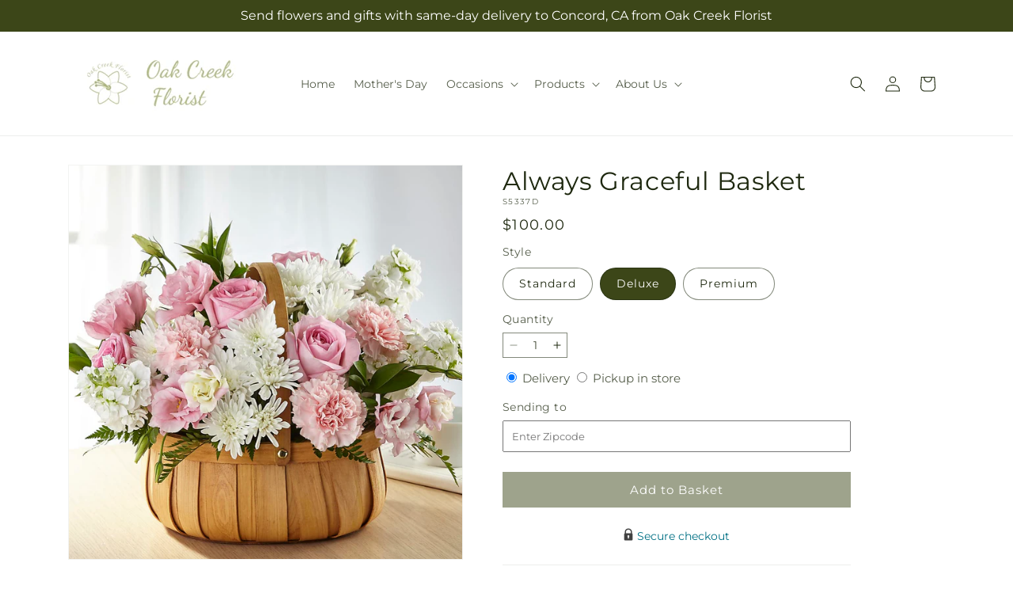

--- FILE ---
content_type: text/html; charset=utf-8
request_url: https://oakcreekfloristca.com/products/always-graceful-basket-prd-s5337?variant=45076120469824&section_id=template--25776493986112__main
body_size: 10858
content:
<section id="shopify-section-template--25776493986112__main" class="shopify-section section ftd-main-product"><script src="//oakcreekfloristca.com/cdn/shop/t/69/assets/dayjs.min.js?v=146331994358120058901767854128" defer="defer"></script>
<script src="//oakcreekfloristca.com/cdn/shop/t/69/assets/dayjs-utc.min.js?v=21853670281201569981767854128" defer="defer"></script>
<script src="//oakcreekfloristca.com/cdn/shop/t/69/assets/dayjs-timezone.min.js?v=143404463123059131011767854127" defer="defer"></script>
<script src="//oakcreekfloristca.com/cdn/shop/t/69/assets/dayjs-compare.min.js?v=170429091854722561851767854128" defer="defer"></script>
<script src="//oakcreekfloristca.com/cdn/shop/t/69/assets/dayjs-format.min.js?v=107140612696697062631767854129" defer="defer"></script>


<section
  id="MainProduct-template--25776493986112__main"
  class="page-width section-template--25776493986112__main-padding gradient color-scheme-1"
  data-section="template--25776493986112__main"
  data-product-id="8310570516800"
  data-update-url="true"
  data-url="/products/always-graceful-basket-prd-s5337"
  
    data-zoom-on-hover
  
>
  <link href="//oakcreekfloristca.com/cdn/shop/t/69/assets/section-main-product.css?v=67172036876768548111767854126" rel="stylesheet" type="text/css" media="all" />
  <link href="//oakcreekfloristca.com/cdn/shop/t/69/assets/ftd-section-main-product.css?v=84380129506450788211767854127" rel="stylesheet" type="text/css" media="all" />
  <link href="//oakcreekfloristca.com/cdn/shop/t/69/assets/component-accordion.css?v=140281534141990171611767854127" rel="stylesheet" type="text/css" media="all" />
  <link href="//oakcreekfloristca.com/cdn/shop/t/69/assets/component-price.css?v=175693878407596463691767854127" rel="stylesheet" type="text/css" media="all" />
  <link href="//oakcreekfloristca.com/cdn/shop/t/69/assets/component-slider.css?v=127501198930448460301767854127" rel="stylesheet" type="text/css" media="all" />
  <link href="//oakcreekfloristca.com/cdn/shop/t/69/assets/component-rating.css?v=36163645063599449881767854128" rel="stylesheet" type="text/css" media="all" />
  <link href="//oakcreekfloristca.com/cdn/shop/t/69/assets/component-deferred-media.css?v=7091629309437392741767854128" rel="stylesheet" type="text/css" media="all" />

  
    <link href="//oakcreekfloristca.com/cdn/shop/t/69/assets/component-product-variant-picker.css?v=26339001650995779211767854127" rel="stylesheet" type="text/css" media="all" />
    <link href="//oakcreekfloristca.com/cdn/shop/t/69/assets/component-swatch-input.css?v=141008503003294315641767854129" rel="stylesheet" type="text/css" media="all" />
    <link href="//oakcreekfloristca.com/cdn/shop/t/69/assets/component-swatch.css?v=68835163209551624561767854128" rel="stylesheet" type="text/css" media="all" />
  
<style data-shopify>.section-template--25776493986112__main-padding {
      padding-top: 27px;
      padding-bottom: 9px;
    }

    @media screen and (min-width: 750px) {
      .section-template--25776493986112__main-padding {
        padding-top: 36px;
        padding-bottom: 12px;
      }
    }</style><script src="//oakcreekfloristca.com/cdn/shop/t/69/assets/product-info.js?v=102847595110499246501767854127" defer="defer"></script>
  <script src="//oakcreekfloristca.com/cdn/shop/t/69/assets/product-form.js?v=78399781380020151501767854127" defer="defer"></script>
    <script id="EnableZoomOnHover-main" src="//oakcreekfloristca.com/cdn/shop/t/69/assets/magnify.js?v=60894966447080793111767854127" defer="defer"></script>
  


  <div class="product product--small product--left product--thumbnail product--mobile-hide grid grid--1-col grid--2-col-tablet">
    <div class="grid__item product__media-wrapper">
      
<media-gallery
  id="MediaGallery-template--25776493986112__main"
  role="region"
  
    class="product__column-sticky"
  
  aria-label="Gallery Viewer"
  data-desktop-layout="thumbnail"
>
  <div id="GalleryStatus-template--25776493986112__main" class="visually-hidden" role="status"></div>
  <slider-component id="GalleryViewer-template--25776493986112__main" class="slider-mobile-gutter">
    <a class="skip-to-content-link button visually-hidden quick-add-hidden" href="#ProductInfo-template--25776493986112__main">
      Skip to product information
    </a>
    <ul
      id="Slider-Gallery-template--25776493986112__main"
      class="product__media-list contains-media grid grid--peek list-unstyled slider slider--mobile"
      role="list"
    ><li
          id="Slide-template--25776493986112__main-39882018750784"
          class="product__media-item grid__item slider__slide is-active scroll-trigger animate--fade-in"
          data-media-id="template--25776493986112__main-39882018750784"
        >

<div
  class="product-media-container media-type-image media-fit-contain global-media-settings gradient constrain-height"
  style="--ratio: 1.0; --preview-ratio: 1.0;"
>
  <modal-opener
    class="product__modal-opener product__modal-opener--image"
    data-modal="#ProductModal-template--25776493986112__main"
  >
    <span
      class="product__media-icon motion-reduce quick-add-hidden product__media-icon--hover"
      aria-hidden="true"
    >
      
          <span class="svg-wrapper"><svg xmlns="http://www.w3.org/2000/svg" fill="none" class="icon icon-plus" viewBox="0 0 19 19"><path fill="currentColor" fill-rule="evenodd" d="M4.667 7.94a.5.5 0 0 1 .499-.501l5.534-.014a.5.5 0 1 1 .002 1l-5.534.014a.5.5 0 0 1-.5-.5" clip-rule="evenodd"/><path fill="currentColor" fill-rule="evenodd" d="M7.926 4.665a.5.5 0 0 1 .501.498l.014 5.534a.5.5 0 1 1-1 .003l-.014-5.534a.5.5 0 0 1 .499-.501" clip-rule="evenodd"/><path fill="currentColor" fill-rule="evenodd" d="M12.832 3.03a6.931 6.931 0 1 0-9.802 9.802 6.931 6.931 0 0 0 9.802-9.802M2.323 2.323a7.931 7.931 0 0 1 11.296 11.136l4.628 4.628a.5.5 0 0 1-.707.707l-4.662-4.662A7.932 7.932 0 0 1 2.323 2.323" clip-rule="evenodd"/></svg>
</span>
      
    </span>

<div class="loading__spinner hidden">
    <svg xmlns="http://www.w3.org/2000/svg" class="spinner" viewBox="0 0 66 66"><circle stroke-width="6" cx="33" cy="33" r="30" fill="none" class="path"/></svg>

  </div>
  <div class="product__media media media--transparent">
      <img src="//oakcreekfloristca.com/cdn/shop/files/S5337D_LOL_preset_mol-mx-tile-wide-sv-new.jpg?v=1745439727&amp;width=1946" alt="" srcset="//oakcreekfloristca.com/cdn/shop/files/S5337D_LOL_preset_mol-mx-tile-wide-sv-new.jpg?v=1745439727&amp;width=246 246w, //oakcreekfloristca.com/cdn/shop/files/S5337D_LOL_preset_mol-mx-tile-wide-sv-new.jpg?v=1745439727&amp;width=493 493w, //oakcreekfloristca.com/cdn/shop/files/S5337D_LOL_preset_mol-mx-tile-wide-sv-new.jpg?v=1745439727&amp;width=600 600w, //oakcreekfloristca.com/cdn/shop/files/S5337D_LOL_preset_mol-mx-tile-wide-sv-new.jpg?v=1745439727&amp;width=713 713w, //oakcreekfloristca.com/cdn/shop/files/S5337D_LOL_preset_mol-mx-tile-wide-sv-new.jpg?v=1745439727&amp;width=823 823w, //oakcreekfloristca.com/cdn/shop/files/S5337D_LOL_preset_mol-mx-tile-wide-sv-new.jpg?v=1745439727&amp;width=990 990w, //oakcreekfloristca.com/cdn/shop/files/S5337D_LOL_preset_mol-mx-tile-wide-sv-new.jpg?v=1745439727&amp;width=1100 1100w, //oakcreekfloristca.com/cdn/shop/files/S5337D_LOL_preset_mol-mx-tile-wide-sv-new.jpg?v=1745439727&amp;width=1206 1206w, //oakcreekfloristca.com/cdn/shop/files/S5337D_LOL_preset_mol-mx-tile-wide-sv-new.jpg?v=1745439727&amp;width=1346 1346w, //oakcreekfloristca.com/cdn/shop/files/S5337D_LOL_preset_mol-mx-tile-wide-sv-new.jpg?v=1745439727&amp;width=1426 1426w, //oakcreekfloristca.com/cdn/shop/files/S5337D_LOL_preset_mol-mx-tile-wide-sv-new.jpg?v=1745439727&amp;width=1646 1646w, //oakcreekfloristca.com/cdn/shop/files/S5337D_LOL_preset_mol-mx-tile-wide-sv-new.jpg?v=1745439727&amp;width=1946 1946w" width="1946" height="1946" class="image-magnify-hover" sizes="(min-width: 1200px) 495px, (min-width: 990px) calc(45.0vw - 10rem), (min-width: 750px) calc((100vw - 11.5rem) / 2), calc(100vw / 1 - 4rem)">
    </div>
    <button
      class="product__media-toggle quick-add-hidden product__media-zoom-hover"
      type="button"
      aria-haspopup="dialog"
      data-media-id="39882018750784"
    >
      <span class="visually-hidden">
        Open media 1 in modal
      </span>
    </button>
  </modal-opener></div>

        </li>
<li
            id="Slide-template--25776493986112__main-39882018718016"
            class="product__media-item grid__item slider__slide scroll-trigger animate--fade-in"
            data-media-id="template--25776493986112__main-39882018718016"
          >

<div
  class="product-media-container media-type-image media-fit-contain global-media-settings gradient constrain-height"
  style="--ratio: 1.0; --preview-ratio: 1.0;"
>
  <modal-opener
    class="product__modal-opener product__modal-opener--image"
    data-modal="#ProductModal-template--25776493986112__main"
  >
    <span
      class="product__media-icon motion-reduce quick-add-hidden product__media-icon--hover"
      aria-hidden="true"
    >
      
          <span class="svg-wrapper"><svg xmlns="http://www.w3.org/2000/svg" fill="none" class="icon icon-plus" viewBox="0 0 19 19"><path fill="currentColor" fill-rule="evenodd" d="M4.667 7.94a.5.5 0 0 1 .499-.501l5.534-.014a.5.5 0 1 1 .002 1l-5.534.014a.5.5 0 0 1-.5-.5" clip-rule="evenodd"/><path fill="currentColor" fill-rule="evenodd" d="M7.926 4.665a.5.5 0 0 1 .501.498l.014 5.534a.5.5 0 1 1-1 .003l-.014-5.534a.5.5 0 0 1 .499-.501" clip-rule="evenodd"/><path fill="currentColor" fill-rule="evenodd" d="M12.832 3.03a6.931 6.931 0 1 0-9.802 9.802 6.931 6.931 0 0 0 9.802-9.802M2.323 2.323a7.931 7.931 0 0 1 11.296 11.136l4.628 4.628a.5.5 0 0 1-.707.707l-4.662-4.662A7.932 7.932 0 0 1 2.323 2.323" clip-rule="evenodd"/></svg>
</span>
      
    </span>

<div class="loading__spinner hidden">
    <svg xmlns="http://www.w3.org/2000/svg" class="spinner" viewBox="0 0 66 66"><circle stroke-width="6" cx="33" cy="33" r="30" fill="none" class="path"/></svg>

  </div>
  <div class="product__media media media--transparent">
      <img src="//oakcreekfloristca.com/cdn/shop/files/S5337S_LOL_preset_mol-mx-tile-wide-sv-new.jpg?v=1745439727&amp;width=1946" alt="" srcset="//oakcreekfloristca.com/cdn/shop/files/S5337S_LOL_preset_mol-mx-tile-wide-sv-new.jpg?v=1745439727&amp;width=246 246w, //oakcreekfloristca.com/cdn/shop/files/S5337S_LOL_preset_mol-mx-tile-wide-sv-new.jpg?v=1745439727&amp;width=493 493w, //oakcreekfloristca.com/cdn/shop/files/S5337S_LOL_preset_mol-mx-tile-wide-sv-new.jpg?v=1745439727&amp;width=600 600w, //oakcreekfloristca.com/cdn/shop/files/S5337S_LOL_preset_mol-mx-tile-wide-sv-new.jpg?v=1745439727&amp;width=713 713w, //oakcreekfloristca.com/cdn/shop/files/S5337S_LOL_preset_mol-mx-tile-wide-sv-new.jpg?v=1745439727&amp;width=823 823w, //oakcreekfloristca.com/cdn/shop/files/S5337S_LOL_preset_mol-mx-tile-wide-sv-new.jpg?v=1745439727&amp;width=990 990w, //oakcreekfloristca.com/cdn/shop/files/S5337S_LOL_preset_mol-mx-tile-wide-sv-new.jpg?v=1745439727&amp;width=1100 1100w, //oakcreekfloristca.com/cdn/shop/files/S5337S_LOL_preset_mol-mx-tile-wide-sv-new.jpg?v=1745439727&amp;width=1206 1206w, //oakcreekfloristca.com/cdn/shop/files/S5337S_LOL_preset_mol-mx-tile-wide-sv-new.jpg?v=1745439727&amp;width=1346 1346w, //oakcreekfloristca.com/cdn/shop/files/S5337S_LOL_preset_mol-mx-tile-wide-sv-new.jpg?v=1745439727&amp;width=1426 1426w, //oakcreekfloristca.com/cdn/shop/files/S5337S_LOL_preset_mol-mx-tile-wide-sv-new.jpg?v=1745439727&amp;width=1646 1646w, //oakcreekfloristca.com/cdn/shop/files/S5337S_LOL_preset_mol-mx-tile-wide-sv-new.jpg?v=1745439727&amp;width=1946 1946w" width="1946" height="1946" loading="lazy" class="image-magnify-hover" sizes="(min-width: 1200px) 495px, (min-width: 990px) calc(45.0vw - 10rem), (min-width: 750px) calc((100vw - 11.5rem) / 2), calc(100vw / 1 - 4rem)">
    </div>
    <button
      class="product__media-toggle quick-add-hidden product__media-zoom-hover"
      type="button"
      aria-haspopup="dialog"
      data-media-id="39882018718016"
    >
      <span class="visually-hidden">
        Open media 2 in modal
      </span>
    </button>
  </modal-opener></div>

          </li>

<li
            id="Slide-template--25776493986112__main-39882018783552"
            class="product__media-item grid__item slider__slide scroll-trigger animate--fade-in"
            data-media-id="template--25776493986112__main-39882018783552"
          >

<div
  class="product-media-container media-type-image media-fit-contain global-media-settings gradient constrain-height"
  style="--ratio: 1.0; --preview-ratio: 1.0;"
>
  <modal-opener
    class="product__modal-opener product__modal-opener--image"
    data-modal="#ProductModal-template--25776493986112__main"
  >
    <span
      class="product__media-icon motion-reduce quick-add-hidden product__media-icon--hover"
      aria-hidden="true"
    >
      
          <span class="svg-wrapper"><svg xmlns="http://www.w3.org/2000/svg" fill="none" class="icon icon-plus" viewBox="0 0 19 19"><path fill="currentColor" fill-rule="evenodd" d="M4.667 7.94a.5.5 0 0 1 .499-.501l5.534-.014a.5.5 0 1 1 .002 1l-5.534.014a.5.5 0 0 1-.5-.5" clip-rule="evenodd"/><path fill="currentColor" fill-rule="evenodd" d="M7.926 4.665a.5.5 0 0 1 .501.498l.014 5.534a.5.5 0 1 1-1 .003l-.014-5.534a.5.5 0 0 1 .499-.501" clip-rule="evenodd"/><path fill="currentColor" fill-rule="evenodd" d="M12.832 3.03a6.931 6.931 0 1 0-9.802 9.802 6.931 6.931 0 0 0 9.802-9.802M2.323 2.323a7.931 7.931 0 0 1 11.296 11.136l4.628 4.628a.5.5 0 0 1-.707.707l-4.662-4.662A7.932 7.932 0 0 1 2.323 2.323" clip-rule="evenodd"/></svg>
</span>
      
    </span>

<div class="loading__spinner hidden">
    <svg xmlns="http://www.w3.org/2000/svg" class="spinner" viewBox="0 0 66 66"><circle stroke-width="6" cx="33" cy="33" r="30" fill="none" class="path"/></svg>

  </div>
  <div class="product__media media media--transparent">
      <img src="//oakcreekfloristca.com/cdn/shop/files/S5337P_LOL_preset_mol-mx-tile-wide-sv-new.jpg?v=1745439727&amp;width=1946" alt="" srcset="//oakcreekfloristca.com/cdn/shop/files/S5337P_LOL_preset_mol-mx-tile-wide-sv-new.jpg?v=1745439727&amp;width=246 246w, //oakcreekfloristca.com/cdn/shop/files/S5337P_LOL_preset_mol-mx-tile-wide-sv-new.jpg?v=1745439727&amp;width=493 493w, //oakcreekfloristca.com/cdn/shop/files/S5337P_LOL_preset_mol-mx-tile-wide-sv-new.jpg?v=1745439727&amp;width=600 600w, //oakcreekfloristca.com/cdn/shop/files/S5337P_LOL_preset_mol-mx-tile-wide-sv-new.jpg?v=1745439727&amp;width=713 713w, //oakcreekfloristca.com/cdn/shop/files/S5337P_LOL_preset_mol-mx-tile-wide-sv-new.jpg?v=1745439727&amp;width=823 823w, //oakcreekfloristca.com/cdn/shop/files/S5337P_LOL_preset_mol-mx-tile-wide-sv-new.jpg?v=1745439727&amp;width=990 990w, //oakcreekfloristca.com/cdn/shop/files/S5337P_LOL_preset_mol-mx-tile-wide-sv-new.jpg?v=1745439727&amp;width=1100 1100w, //oakcreekfloristca.com/cdn/shop/files/S5337P_LOL_preset_mol-mx-tile-wide-sv-new.jpg?v=1745439727&amp;width=1206 1206w, //oakcreekfloristca.com/cdn/shop/files/S5337P_LOL_preset_mol-mx-tile-wide-sv-new.jpg?v=1745439727&amp;width=1346 1346w, //oakcreekfloristca.com/cdn/shop/files/S5337P_LOL_preset_mol-mx-tile-wide-sv-new.jpg?v=1745439727&amp;width=1426 1426w, //oakcreekfloristca.com/cdn/shop/files/S5337P_LOL_preset_mol-mx-tile-wide-sv-new.jpg?v=1745439727&amp;width=1646 1646w, //oakcreekfloristca.com/cdn/shop/files/S5337P_LOL_preset_mol-mx-tile-wide-sv-new.jpg?v=1745439727&amp;width=1946 1946w" width="1946" height="1946" loading="lazy" class="image-magnify-hover" sizes="(min-width: 1200px) 495px, (min-width: 990px) calc(45.0vw - 10rem), (min-width: 750px) calc((100vw - 11.5rem) / 2), calc(100vw / 1 - 4rem)">
    </div>
    <button
      class="product__media-toggle quick-add-hidden product__media-zoom-hover"
      type="button"
      aria-haspopup="dialog"
      data-media-id="39882018783552"
    >
      <span class="visually-hidden">
        Open media 3 in modal
      </span>
    </button>
  </modal-opener></div>

          </li></ul><div class="slider-buttons quick-add-hidden">
        <button
          type="button"
          class="slider-button slider-button--prev"
          name="previous"
          aria-label="Slide left"
        >
          <span class="svg-wrapper"><svg class="icon icon-caret" viewBox="0 0 10 6"><path fill="currentColor" fill-rule="evenodd" d="M9.354.646a.5.5 0 0 0-.708 0L5 4.293 1.354.646a.5.5 0 0 0-.708.708l4 4a.5.5 0 0 0 .708 0l4-4a.5.5 0 0 0 0-.708" clip-rule="evenodd"/></svg>
</span>
        </button>
        <div class="slider-counter caption">
          <span class="slider-counter--current">1</span>
          <span aria-hidden="true"> / </span>
          <span class="visually-hidden">of</span>
          <span class="slider-counter--total">3</span>
        </div>
        <button
          type="button"
          class="slider-button slider-button--next"
          name="next"
          aria-label="Slide right"
        >
          <span class="svg-wrapper"><svg class="icon icon-caret" viewBox="0 0 10 6"><path fill="currentColor" fill-rule="evenodd" d="M9.354.646a.5.5 0 0 0-.708 0L5 4.293 1.354.646a.5.5 0 0 0-.708.708l4 4a.5.5 0 0 0 .708 0l4-4a.5.5 0 0 0 0-.708" clip-rule="evenodd"/></svg>
</span>
        </button>
      </div></slider-component><slider-component
      id="GalleryThumbnails-template--25776493986112__main"
      class="thumbnail-slider slider-mobile-gutter quick-add-hidden small-hide thumbnail-slider--no-slide"
    >
      <button
        type="button"
        class="slider-button slider-button--prev small-hide medium-hide large-up-hide"
        name="previous"
        aria-label="Slide left"
        aria-controls="GalleryThumbnails-template--25776493986112__main"
        data-step="3"
      >
        <span class="svg-wrapper"><svg class="icon icon-caret" viewBox="0 0 10 6"><path fill="currentColor" fill-rule="evenodd" d="M9.354.646a.5.5 0 0 0-.708 0L5 4.293 1.354.646a.5.5 0 0 0-.708.708l4 4a.5.5 0 0 0 .708 0l4-4a.5.5 0 0 0 0-.708" clip-rule="evenodd"/></svg>
</span>
      </button>
      <ul
        id="Slider-Thumbnails-template--25776493986112__main"
        class="thumbnail-list list-unstyled slider slider--mobile"
      ><li
            id="Slide-Thumbnails-template--25776493986112__main-1"
            class="thumbnail-list__item slider__slide"
            data-target="template--25776493986112__main-39882018718016"
            data-media-position="1"
          ><button
              class="thumbnail global-media-settings global-media-settings--no-shadow"
              aria-label="Load image 1 in gallery view"
              
              data-section="template--25776493986112__main-1-0"
              aria-controls="GalleryViewer-template--25776493986112__main"
              aria-describedby="Thumbnail-template--25776493986112__main-1
"
            >
              <img src="//oakcreekfloristca.com/cdn/shop/files/S5337S_LOL_preset_mol-mx-tile-wide-sv-new.jpg?v=1745439727&amp;width=416" alt="Always Graceful Basket" srcset="//oakcreekfloristca.com/cdn/shop/files/S5337S_LOL_preset_mol-mx-tile-wide-sv-new.jpg?v=1745439727&amp;width=54 54w, //oakcreekfloristca.com/cdn/shop/files/S5337S_LOL_preset_mol-mx-tile-wide-sv-new.jpg?v=1745439727&amp;width=74 74w, //oakcreekfloristca.com/cdn/shop/files/S5337S_LOL_preset_mol-mx-tile-wide-sv-new.jpg?v=1745439727&amp;width=104 104w, //oakcreekfloristca.com/cdn/shop/files/S5337S_LOL_preset_mol-mx-tile-wide-sv-new.jpg?v=1745439727&amp;width=162 162w, //oakcreekfloristca.com/cdn/shop/files/S5337S_LOL_preset_mol-mx-tile-wide-sv-new.jpg?v=1745439727&amp;width=208 208w, //oakcreekfloristca.com/cdn/shop/files/S5337S_LOL_preset_mol-mx-tile-wide-sv-new.jpg?v=1745439727&amp;width=324 324w, //oakcreekfloristca.com/cdn/shop/files/S5337S_LOL_preset_mol-mx-tile-wide-sv-new.jpg?v=1745439727&amp;width=416 416w" width="416" height="416" loading="lazy" sizes="(min-width: 1200px) calc((495 - 4rem) / 4),
          (min-width: 990px) calc((45.0vw - 4rem) / 4),
          (min-width: 750px) calc((100vw - 15rem) / 8),
          calc((100vw - 8rem) / 3)" id="Thumbnail-template--25776493986112__main-1
">
            </button>
          </li><li
            id="Slide-Thumbnails-template--25776493986112__main-2"
            class="thumbnail-list__item slider__slide"
            data-target="template--25776493986112__main-39882018750784"
            data-media-position="2"
          ><button
              class="thumbnail global-media-settings global-media-settings--no-shadow"
              aria-label="Load image 2 in gallery view"
              
                aria-current="true"
              
              data-section="template--25776493986112__main-1-1"
              aria-controls="GalleryViewer-template--25776493986112__main"
              aria-describedby="Thumbnail-template--25776493986112__main-2
"
            >
              <img src="//oakcreekfloristca.com/cdn/shop/files/S5337D_LOL_preset_mol-mx-tile-wide-sv-new.jpg?v=1745439727&amp;width=416" alt="Always Graceful Basket" srcset="//oakcreekfloristca.com/cdn/shop/files/S5337D_LOL_preset_mol-mx-tile-wide-sv-new.jpg?v=1745439727&amp;width=54 54w, //oakcreekfloristca.com/cdn/shop/files/S5337D_LOL_preset_mol-mx-tile-wide-sv-new.jpg?v=1745439727&amp;width=74 74w, //oakcreekfloristca.com/cdn/shop/files/S5337D_LOL_preset_mol-mx-tile-wide-sv-new.jpg?v=1745439727&amp;width=104 104w, //oakcreekfloristca.com/cdn/shop/files/S5337D_LOL_preset_mol-mx-tile-wide-sv-new.jpg?v=1745439727&amp;width=162 162w, //oakcreekfloristca.com/cdn/shop/files/S5337D_LOL_preset_mol-mx-tile-wide-sv-new.jpg?v=1745439727&amp;width=208 208w, //oakcreekfloristca.com/cdn/shop/files/S5337D_LOL_preset_mol-mx-tile-wide-sv-new.jpg?v=1745439727&amp;width=324 324w, //oakcreekfloristca.com/cdn/shop/files/S5337D_LOL_preset_mol-mx-tile-wide-sv-new.jpg?v=1745439727&amp;width=416 416w" width="416" height="416" loading="lazy" sizes="(min-width: 1200px) calc((495 - 4rem) / 4),
          (min-width: 990px) calc((45.0vw - 4rem) / 4),
          (min-width: 750px) calc((100vw - 15rem) / 8),
          calc((100vw - 8rem) / 3)" id="Thumbnail-template--25776493986112__main-2
">
            </button>
          </li><li
            id="Slide-Thumbnails-template--25776493986112__main-3"
            class="thumbnail-list__item slider__slide"
            data-target="template--25776493986112__main-39882018783552"
            data-media-position="3"
          ><button
              class="thumbnail global-media-settings global-media-settings--no-shadow"
              aria-label="Load image 3 in gallery view"
              
              data-section="template--25776493986112__main-1-2"
              aria-controls="GalleryViewer-template--25776493986112__main"
              aria-describedby="Thumbnail-template--25776493986112__main-3
"
            >
              <img src="//oakcreekfloristca.com/cdn/shop/files/S5337P_LOL_preset_mol-mx-tile-wide-sv-new.jpg?v=1745439727&amp;width=416" alt="Always Graceful Basket" srcset="//oakcreekfloristca.com/cdn/shop/files/S5337P_LOL_preset_mol-mx-tile-wide-sv-new.jpg?v=1745439727&amp;width=54 54w, //oakcreekfloristca.com/cdn/shop/files/S5337P_LOL_preset_mol-mx-tile-wide-sv-new.jpg?v=1745439727&amp;width=74 74w, //oakcreekfloristca.com/cdn/shop/files/S5337P_LOL_preset_mol-mx-tile-wide-sv-new.jpg?v=1745439727&amp;width=104 104w, //oakcreekfloristca.com/cdn/shop/files/S5337P_LOL_preset_mol-mx-tile-wide-sv-new.jpg?v=1745439727&amp;width=162 162w, //oakcreekfloristca.com/cdn/shop/files/S5337P_LOL_preset_mol-mx-tile-wide-sv-new.jpg?v=1745439727&amp;width=208 208w, //oakcreekfloristca.com/cdn/shop/files/S5337P_LOL_preset_mol-mx-tile-wide-sv-new.jpg?v=1745439727&amp;width=324 324w, //oakcreekfloristca.com/cdn/shop/files/S5337P_LOL_preset_mol-mx-tile-wide-sv-new.jpg?v=1745439727&amp;width=416 416w" width="416" height="416" loading="lazy" sizes="(min-width: 1200px) calc((495 - 4rem) / 4),
          (min-width: 990px) calc((45.0vw - 4rem) / 4),
          (min-width: 750px) calc((100vw - 15rem) / 8),
          calc((100vw - 8rem) / 3)" id="Thumbnail-template--25776493986112__main-3
">
            </button>
          </li></ul>
      <button
        type="button"
        class="slider-button slider-button--next small-hide medium-hide large-up-hide"
        name="next"
        aria-label="Slide right"
        aria-controls="GalleryThumbnails-template--25776493986112__main"
        data-step="3"
      >
        <span class="svg-wrapper"><svg class="icon icon-caret" viewBox="0 0 10 6"><path fill="currentColor" fill-rule="evenodd" d="M9.354.646a.5.5 0 0 0-.708 0L5 4.293 1.354.646a.5.5 0 0 0-.708.708l4 4a.5.5 0 0 0 .708 0l4-4a.5.5 0 0 0 0-.708" clip-rule="evenodd"/></svg>
</span>
      </button>
    </slider-component></media-gallery>

    </div>
    <div class="product__info-wrapper grid__item scroll-trigger animate--slide-in">
      <product-info
        id="ProductInfo-template--25776493986112__main"
        data-section="template--25776493986112__main"
        data-master-sku="S5337"
        class="product__info-container product__column-sticky"
      ><div class="product__title" >
                <h1>Always Graceful Basket</h1>
                <a href="/products/always-graceful-basket-prd-s5337" class="product__title">
                  <h2 class="h1">
                    Always Graceful Basket
                  </h2>
                </a>
              </div><p
                class="product__sku caption-with-letter-spacing"
                id="Sku-template--25776493986112__main"
                role="status"
                
              >
                <span class="visually-hidden">SKU:</span>
                <span class="sku">S5337D</span>
              </p>
              <div class="product-review"></div>
              <p class="product__info--error availability-error"></p>
                <div id="price-template--25776493986112__main" role="status" >
<div
    class="
      prices price--large price--show-badge"
  >
    <div class="price__container" data-testid="product-price"><div class="price__regular"><span class="visually-hidden visually-hidden--inline">Regular price</span>
          <span class="price-item price-item--regular">
            $100.00
          </span></div>
      <div class="price__sale">
            <span class="visually-hidden visually-hidden--inline">Regular price</span>
            <span>
              <s class="price-item price-item--regular">
                
                  $100.00
                
              </s>
            </span><span class="visually-hidden visually-hidden--inline">Sale price</span>
          <p class="price-item price-item--sale price-item--last inline-compare-price">
            $100.00
          </p></div>
      <small class="unit-price caption hidden">
        <span class="visually-hidden">Unit price</span>
        <span class="price-item price-item--last">
          <span></span>
          <span aria-hidden="true">/</span>
          <span class="visually-hidden">&nbsp;per&nbsp;</span>
          <span>
          </span>
        </span>
      </small>
    </div><span class="badge price__badge-sale color-scheme-5">
        Sale
      </span>

      <span class="badge price__badge-sold-out color-scheme-3">
        Sold out
      </span></div>

</div><div ><form method="post" action="/cart/add" id="product-form-installment-template--25776493986112__main" accept-charset="UTF-8" class="installment caption-large" enctype="multipart/form-data"><input type="hidden" name="form_type" value="product" /><input type="hidden" name="utf8" value="✓" /><input type="hidden" name="id" value="45076120469824">
                    <input type="hidden" name="in_store_pickup" value="false">
                    <input type="hidden" name="store_pickup_enabled" value="true">
                    <input type="hidden" name="is_dropship" value="false">
                    
<input type="hidden" name="product-id" value="8310570516800" /><input type="hidden" name="section-id" value="template--25776493986112__main" /></form></div>
              

                
<variant-radios
      id="variant-radios-template--25776493986112__main"
      class="no-js-hidden"
      data-section="template--25776493986112__main"
      data-url="/products/always-graceful-basket-prd-s5337"
      
      
    ><fieldset class="js product-form__input" data-testid="product-variant">
            <legend class="form__label">Style
</legend>
            
<input
      type="radio"
      id="template--25776493986112__main-1-0"
      name="Style-1
"
      value="Standard"
      form="product-form-template--25776493986112__main"
      
      
      data-product-url=""
    data-option-value-id="4062501667136"
    >
    <label for="template--25776493986112__main-1-0">
      
        Standard
      <span class="visually-hidden label-unavailable">Variant sold out or unavailable</span>
    </label><input
      type="radio"
      id="template--25776493986112__main-1-1"
      name="Style-1
"
      value="Deluxe"
      form="product-form-template--25776493986112__main"
      
        checked
      
      
      data-product-url=""
    data-option-value-id="4062501699904"
    >
    <label for="template--25776493986112__main-1-1">
      
        Deluxe
      <span class="visually-hidden label-unavailable">Variant sold out or unavailable</span>
    </label><input
      type="radio"
      id="template--25776493986112__main-1-2"
      name="Style-1
"
      value="Premium"
      form="product-form-template--25776493986112__main"
      
      
      data-product-url=""
    data-option-value-id="4062501732672"
    >
    <label for="template--25776493986112__main-1-2">
      
        Premium
      <span class="visually-hidden label-unavailable">Variant sold out or unavailable</span>
    </label>
          </fieldset><script type="application/json">
        [{"id":45076120437056,"title":"Standard","option1":"Standard","option2":null,"option3":null,"sku":"S5337S","requires_shipping":true,"taxable":true,"featured_image":{"id":48584319795520,"product_id":8310570516800,"position":1,"created_at":"2025-04-23T13:22:06-07:00","updated_at":"2025-04-23T13:22:07-07:00","alt":null,"width":1024,"height":1024,"src":"\/\/oakcreekfloristca.com\/cdn\/shop\/files\/S5337S_LOL_preset_mol-mx-tile-wide-sv-new.jpg?v=1745439727","variant_ids":[45076120437056]},"available":true,"name":"Always Graceful Basket - Standard","public_title":"Standard","options":["Standard"],"price":8000,"weight":0,"compare_at_price":8000,"inventory_management":null,"barcode":null,"featured_media":{"alt":null,"id":39882018718016,"position":1,"preview_image":{"aspect_ratio":1.0,"height":1024,"width":1024,"src":"\/\/oakcreekfloristca.com\/cdn\/shop\/files\/S5337S_LOL_preset_mol-mx-tile-wide-sv-new.jpg?v=1745439727"}},"requires_selling_plan":false,"selling_plan_allocations":[],"quantity_rule":{"min":1,"max":null,"increment":1}},{"id":45076120469824,"title":"Deluxe","option1":"Deluxe","option2":null,"option3":null,"sku":"S5337D","requires_shipping":true,"taxable":true,"featured_image":{"id":48584319828288,"product_id":8310570516800,"position":2,"created_at":"2025-04-23T13:22:06-07:00","updated_at":"2025-04-23T13:22:07-07:00","alt":null,"width":1024,"height":1024,"src":"\/\/oakcreekfloristca.com\/cdn\/shop\/files\/S5337D_LOL_preset_mol-mx-tile-wide-sv-new.jpg?v=1745439727","variant_ids":[45076120469824]},"available":true,"name":"Always Graceful Basket - Deluxe","public_title":"Deluxe","options":["Deluxe"],"price":10000,"weight":0,"compare_at_price":10000,"inventory_management":null,"barcode":null,"featured_media":{"alt":null,"id":39882018750784,"position":2,"preview_image":{"aspect_ratio":1.0,"height":1024,"width":1024,"src":"\/\/oakcreekfloristca.com\/cdn\/shop\/files\/S5337D_LOL_preset_mol-mx-tile-wide-sv-new.jpg?v=1745439727"}},"requires_selling_plan":false,"selling_plan_allocations":[],"quantity_rule":{"min":1,"max":null,"increment":1}},{"id":45076120502592,"title":"Premium","option1":"Premium","option2":null,"option3":null,"sku":"S5337P","requires_shipping":true,"taxable":true,"featured_image":{"id":48584319861056,"product_id":8310570516800,"position":3,"created_at":"2025-04-23T13:22:06-07:00","updated_at":"2025-04-23T13:22:07-07:00","alt":null,"width":1024,"height":1024,"src":"\/\/oakcreekfloristca.com\/cdn\/shop\/files\/S5337P_LOL_preset_mol-mx-tile-wide-sv-new.jpg?v=1745439727","variant_ids":[45076120502592]},"available":true,"name":"Always Graceful Basket - Premium","public_title":"Premium","options":["Premium"],"price":12000,"weight":0,"compare_at_price":12000,"inventory_management":null,"barcode":null,"featured_media":{"alt":null,"id":39882018783552,"position":3,"preview_image":{"aspect_ratio":1.0,"height":1024,"width":1024,"src":"\/\/oakcreekfloristca.com\/cdn\/shop\/files\/S5337P_LOL_preset_mol-mx-tile-wide-sv-new.jpg?v=1745439727"}},"requires_selling_plan":false,"selling_plan_allocations":[],"quantity_rule":{"min":1,"max":null,"increment":1}}]
      </script>
    </variant-radios>
              
<div
                id="Quantity-Form-template--25776493986112__main"
                class="product-form__input product-form__quantity  "
                
              >
                
                

                <label class="quantity__label form__label" for="Quantity-template--25776493986112__main">
                  Quantity
                  <span class="quantity__rules-cart hidden">

<div class="loading__spinner hidden">
    <svg xmlns="http://www.w3.org/2000/svg" class="spinner" viewBox="0 0 66 66"><circle stroke-width="6" cx="33" cy="33" r="30" fill="none" class="path"/></svg>

  </div>
  <span
                      >(<span class="quantity-cart">0</span> in cart)</span
                    >
                  </span>
                </label>
                <div class="price-per-item__container">
                  <quantity-input class="quantity" data-url="/products/always-graceful-basket-prd-s5337" data-section="template--25776493986112__main">
                    <button class="quantity__button" name="minus" type="button">
                      <span class="visually-hidden">Decrease quantity for Always Graceful Basket</span>
                      <span class="svg-wrapper"><svg xmlns="http://www.w3.org/2000/svg" fill="none" class="icon icon-minus" viewBox="0 0 10 2"><path fill="currentColor" fill-rule="evenodd" d="M.5 1C.5.7.7.5 1 .5h8a.5.5 0 1 1 0 1H1A.5.5 0 0 1 .5 1" clip-rule="evenodd"/></svg>
</span>
                    </button>
                    <input
                      disabled="true"
                      class="quantity__input"
                      type="number"
                      name="quantity"
                      id="Quantity-template--25776493986112__main"
                      data-min="1"
                      min="1"
                      step="1"
                      value="1"
                      form="product-form-template--25776493986112__main"
                    >
                    <button class="quantity__button" name="plus" type="button">
                      <span class="visually-hidden">Increase quantity for Always Graceful Basket</span>
                      <span class="svg-wrapper"><svg xmlns="http://www.w3.org/2000/svg" fill="none" class="icon icon-plus" viewBox="0 0 10 10"><path fill="currentColor" fill-rule="evenodd" d="M1 4.51a.5.5 0 0 0 0 1h3.5l.01 3.5a.5.5 0 0 0 1-.01V5.5l3.5-.01a.5.5 0 0 0-.01-1H5.5L5.49.99a.5.5 0 0 0-1 .01v3.5l-3.5.01z" clip-rule="evenodd"/></svg>
</span>
                    </button>
                  </quantity-input></div>
                <div class="quantity__rules caption" id="Quantity-Rules-template--25776493986112__main"></div></div><div class="product__date-wrapper">
                    <link href="//oakcreekfloristca.com/cdn/shop/t/69/assets/litepicker.css?v=22239991273395494851767854128" rel="stylesheet" type="text/css" media="all" />
<script src="//oakcreekfloristca.com/cdn/shop/t/69/assets/litepicker.js?v=47183412848283267401767854128" defer="defer"></script>
<script src="//oakcreekfloristca.com/cdn/shop/t/69/assets/ftd-date-picker.js?v=21069361337201345051767854129" defer="defer" type="module"></script>
<script>
  window.date_picker_labels = {
    "pickup_date":"Pickup Date",
    "delivery_date":"Delivery Date",
    "available_for_local_delivery_only":"Available for local delivery only",
    "available_for_instore_pickup_only":"Available for in-store pickup only",
    "available_for_pickup_only_sameday":"This product is no longer available for same-day delivery, but is available to pickup in store today",
    "available_for_pickup_only_futureday":"This product is not available for delivery on selected date, but is available to pickup in store",
    "unavailable_for_purchase_error":"This product is currently unavailable for purchase",
    "invalid_zipcode":"Please enter a valid zipcode",
    "unavailable_zipcode_error":"This product is currently unavailable for the zip code entered",
  }
</script>






<div class="product__delivery_method">
  <div
    data-testid="product-delivery-method"
    
  >
    <input
      type="radio"
      id="template--25776493986112__main-delivery-method-0"
      name="delivery-method"
      value="delivery"
      
        checked
      
    >
    <label
      class="delivery_method_title"
      for="template--25776493986112__main-delivery-method-0"
    >Delivery<span class="visually-hidden">Delivery</span>
    </label>
    <input
      type="radio"
      id="template--25776493986112__main-delivery-method-1"
      name="delivery-method"
      value="pickup"
      
    >
    <label
      class="delivery_method_title"
      for="template--25776493986112__main-delivery-method-1"
    >Pickup in store<span class="visually-hidden">Pickup in store</span>
    </label>
  </div>
</div>
<div
  class="product__zip-code product-form__input hidden"
>
  <div>
    <label
      class="zip_code-title form__label"
      for="template--25776493986112__main-zip-code"
    >Sending to<span class="visually-hidden">Sending to</span>
    </label>
  </div>
  <div class="">
    <input
      type="text"
      id="template--25776493986112__main-zip-code"
      name="zip-code"
      value=""
      placeholder="Enter Zipcode"
    >
  </div>
</div>







<div class="product__date availability-text hidden">
  <div class="pickup-available-text hidden">
    <p>The next available pick up time is<span id="product-pickup-date"></span>
    </p>
    <label for="litepicker" class="form__label delivery__label">Pickup Date</label>
  </div>
  <div class="delivery-available-text">
    <label for="litepicker" class="form__label delivery__label">Delivery Date</label></div>
  <div class="field" data-testid="calendar-date">
    <input readonly class="field__input" id="litepicker" type="text" value="MM/DD/YYYY">
    <input class="datepicker" type="hidden" value="">
    <input class="delivery-type" type="hidden" value="domestic">
    <span class="input__icon-calendar input--spinner__icon">
      <span class="svg-wrapper"><svg
  aria-hidden="true"
  focusable="false"
  class="spinner"
  viewBox="0 0 66 66"
  xmlns="http://www.w3.org/2000/svg"
  width="20"
  height="20"
>
  <circle class="path" fill="none" stroke-width="4" cx="33" cy="33" r="30"></circle>
</svg>
</span>
    </span>

    <span class="input__icon-calendar input--date__icon hidden">
      <svg
    aria-hidden="true"
    width="20"
    height="18"
    focusable="false"
    data-prefix="far"
    data-icon="calendar"
    class="svg-inline--fa fa-calendar fa-w-14"
    role="img"
    xmlns="http://www.w3.org/2000/svg"
    viewBox="0 0 448 512"
  >
    <path fill="#3c4619" d="M400 64h-48V12c0-6.6-5.4-12-12-12h-40c-6.6 0-12 5.4-12 12v52H160V12c0-6.6-5.4-12-12-12h-40c-6.6 0-12 5.4-12 12v52H48C21.5 64 0 85.5 0 112v352c0 26.5 21.5 48 48 48h352c26.5 0 48-21.5 48-48V112c0-26.5-21.5-48-48-48zm-6 400H54c-3.3 0-6-2.7-6-6V160h352v298c0 3.3-2.7 6-6 6z"></path>
  </svg>
    </span>

    
    
    <ftd-date-picker
      data-dropship="false"
      data-expedited-enabled=""
      data-ground-enabled=""
      data-pickup="true"
      data-unified-calendar="false"
      data-instore-pickup-only="false"
      data-local-delivery-only="false"
      data-product-sku="S5337D"
      init-date=""
    />
    <div class="calendar-footer hidden">
      <div class="calendar-footer-container">
        
          <div class="calendar-footer-tile shipping-fee-label">
            <div>
              <img
                src="//oakcreekfloristca.com/cdn/shop/t/69/assets/delivery.png?v=18461259553884190261767854127"
                alt=""
                width="25"
                height="25"
              >
            </div>
            
              <div>Delivery fees starting at <span> - </span><span class="fees">$10.00</span>
              </div>
            
          </div>
        
        
        
        <div class="calendar-footer-tile seasonal-pricing-label hidden">
          <div class="color-code seasonal-pricing-cirlce"></div>
          <div>Seasonal Pricing</div>
        </div>
        <span class="preview-date-range hidden"></span>
      </div>
    </div>
  </div>
</div>
<div class="product__info--error date-error"></div>

                  </div><div class="product__addons-wrapper hidden">
                <script>

  window.productLookup = {
      "S5337": {
        "title": "Always Graceful Basket",
        "image": "https:\/\/oakcreekfloristca.com\/cdn\/shop\/files\/S5337S_LOL_preset_mol-mx-tile-wide-sv-new.jpg?v=1745439727\u0026width=60",
        "prices": {"S5337": {
            regular_price: "$80.00",
            sale_price: "$80.00",
          },
          "S5337S": {
            regular_price: "$80.00",
            sale_price: "$80.00",
          },
          "S5337D": {
            regular_price: "$100.00",
            sale_price: "$100.00",
          },
          "S5337P": {
            regular_price: "$120.00",
            sale_price: "$120.00",
          }
        },
        "personalTouchAddons": [],
        "addons": ["GC"]
      }};

  
  window.addonLookup = {
      "GC": {
        "title": "Greeting Card",
        "handle": "greeting-card-prd-gc",
        "defaultVariant": "GC-A",
        "isSoldOut": false,
        "addonType" : null,
        "localDelOnly": false,
        "variants": [
          {
            "id": 44821250507072,
            "sku": "GC-A",
            "title": "Anniversary",
            "price": "4.99",
            "compare_at_price": "4.99",
            "image": "https:\/\/oakcreekfloristca.com\/cdn\/shop\/files\/RC127_preset_ftd-mini-cart-80-old_fbe2d99b-54c6-4fb6-bc06-d5d9b926fa57.jpg?v=1737953645\u0026width=75"
          },
          {
            "id": 44821250539840,
            "sku": "GC-B",
            "title": "Birthday",
            "price": "4.99",
            "compare_at_price": "4.99",
            "image": "https:\/\/oakcreekfloristca.com\/cdn\/shop\/files\/RC127_preset_ftd-mini-cart-80-old_0de53a00-57cf-46d9-ac7e-a5aeaffe0238.jpg?v=1737953645\u0026width=75"
          },
          {
            "id": 44821250572608,
            "sku": "GC-C",
            "title": "Congratulations",
            "price": "4.99",
            "compare_at_price": "4.99",
            "image": "https:\/\/oakcreekfloristca.com\/cdn\/shop\/files\/RC127_preset_ftd-mini-cart-80-old.jpg?v=1737953645\u0026width=75"
          },
          {
            "id": 44821250605376,
            "sku": "GC-D",
            "title": "Love and Romance",
            "price": "4.99",
            "compare_at_price": "4.99",
            "image": "https:\/\/oakcreekfloristca.com\/cdn\/shop\/files\/RC127_preset_ftd-mini-cart-80-old_f730adca-4c44-468c-9624-5a65d6d52304.jpg?v=1737953645\u0026width=75"
          },
          {
            "id": 44821250638144,
            "sku": "GC-E",
            "title": "New Baby",
            "price": "4.99",
            "compare_at_price": "4.99",
            "image": "https:\/\/oakcreekfloristca.com\/cdn\/shop\/files\/RC127_preset_ftd-mini-cart-80-old_bf45cf1b-99f8-4392-8f01-5caa5802df04.jpg?v=1737953645\u0026width=75"
          },
          {
            "id": 44821250670912,
            "sku": "GC-F",
            "title": "Sympathy",
            "price": "4.99",
            "compare_at_price": "4.99",
            "image": "https:\/\/oakcreekfloristca.com\/cdn\/shop\/files\/RC127_preset_ftd-mini-cart-80-old_27c3186b-ed29-4e11-9c8a-c0982726f3ea.jpg?v=1737953645\u0026width=75"
          },
          {
            "id": 44821250703680,
            "sku": "GC-G",
            "title": "Thank You",
            "price": "4.99",
            "compare_at_price": "4.99",
            "image": "https:\/\/oakcreekfloristca.com\/cdn\/shop\/files\/RC127_preset_ftd-mini-cart-80-old_6a96ce51-1536-407f-9fd8-c2027510b2f0.jpg?v=1737953645\u0026width=75"
          },
          {
            "id": 44821250736448,
            "sku": "GC-H",
            "title": "Thinking of You",
            "price": "4.99",
            "compare_at_price": "4.99",
            "image": "https:\/\/oakcreekfloristca.com\/cdn\/shop\/files\/RC127_preset_ftd-mini-cart-80-old_f40288a2-bbaf-4182-bd59-ca40b976e206.jpg?v=1737953645\u0026width=75"
          },
          {
            "id": 44821250769216,
            "sku": "GC-I",
            "title": "Other",
            "price": "4.99",
            "compare_at_price": "4.99",
            "image": "https:\/\/oakcreekfloristca.com\/cdn\/shop\/files\/RC127_preset_ftd-mini-cart-80-old_c161e8ae-9f2c-435b-a751-3973b23a30a1.jpg?v=1737953645\u0026width=75"
          }
        ]}}

    
    window.scheduledPriceRules = {
      "S5337": [],"GC": []
};
</script>


  <link href="//oakcreekfloristca.com/cdn/shop/t/69/assets/ftd-product-addons.css?v=52123382981540489931767854128" rel="stylesheet" type="text/css" media="all" />
  <script src="//oakcreekfloristca.com/cdn/shop/t/69/assets/ftd-product-addons.js?v=1092248421151303631767854128" defer="defer" type="module"></script>

  <div class="add-on__main-skeleton hidden">
    <div class="add-on__main">
      <input type="hidden" name="variant_id" value="">
      <div class="add-on__image">
        <img src="" alt="" loading="lazy">
      </div>
      <div class="add-on__content">
        <span class="add-on__title"></span>
        <div class="add-on__sale_text">
          <span class="add-on__compare_at_price hidden"></span>
          <span class="add-on__price"></span>
          <span class="add-on__sale hidden"></span>
        </div>
        <div class="add-on__variant">
          <div class="select-menu">
            <div class="select-btn">
              <span class="selected-text">Choose variant</span>
              <span class="svg-wrapper"><svg class="icon icon-caret" viewBox="0 0 10 6"><path fill="currentColor" fill-rule="evenodd" d="M9.354.646a.5.5 0 0 0-.708 0L5 4.293 1.354.646a.5.5 0 0 0-.708.708l4 4a.5.5 0 0 0 .708 0l4-4a.5.5 0 0 0 0-.708" clip-rule="evenodd"/></svg>
</span>
            </div>
            <ul class="options hidden"></ul>
          </div>
        </div>
      </div>
      <div class="add-on__qty">
        <quantity-input class="quantity" data-url="/products/always-graceful-basket-prd-s5337" data-section="template--25776493986112__main">
          <button class="quantity__button no-js-hidden" name="minus" type="button">
            <span class="visually-hidden">Decrease quantity for Always Graceful Basket</span>
            <span class="svg-wrapper"><svg xmlns="http://www.w3.org/2000/svg" fill="none" class="icon icon-minus" viewBox="0 0 10 2"><path fill="currentColor" fill-rule="evenodd" d="M.5 1C.5.7.7.5 1 .5h8a.5.5 0 1 1 0 1H1A.5.5 0 0 1 .5 1" clip-rule="evenodd"/></svg>
</span>
          </button>
          <input
            class="quantity__input cart__addons-panel-quantity"
            type="number"
            name="addon_quantity"
            disabled="true"
            id="Quantity-template--25776493986112__main"
            data-cart-quantity="0"
            data-min="0"
            min="0"
            data-max="1"
            step="1"
            value="0"
            heading=""
            data-addon-variant-id=""
            data-addon-variant-sku=""
          >
          <button class="quantity__button no-js-hidden" name="plus" type="button">
            <span class="visually-hidden">Increase quantity for Always Graceful Basket</span>
            <span class="svg-wrapper"><svg xmlns="http://www.w3.org/2000/svg" fill="none" class="icon icon-plus" viewBox="0 0 10 10"><path fill="currentColor" fill-rule="evenodd" d="M1 4.51a.5.5 0 0 0 0 1h3.5l.01 3.5a.5.5 0 0 0 1-.01V5.5l3.5-.01a.5.5 0 0 0-.01-1H5.5L5.49.99a.5.5 0 0 0-1 .01v3.5l-3.5.01z" clip-rule="evenodd"/></svg>
</span>
          </button>
        </quantity-input>
        
        <div
          class="button button--primary addon_submit hidden"
          data-testid="addon-button"
          ref="Quantity-template--25776493986112__main"
        >
          Add
        </div>
      </div>
      <span class="add-on__soldout"></span>
    </div>
  </div>

  <div class="product__addons-skeleton hidden product-form-template--25776493986112__main">
    <div class="product__addons-container product__addons-border">
      <label for="add-on-text" class="form__label  form__label-hr">Make your gift extra special with add-ons</label>
      <div class="product__addons"></div>
    </div>
  </div>

  <ftd-product-addons
    data-product-sku="S5337"
    data-delivery-date=""
    data-service-location-type=""
    data-delivery-type=""
  />


              </div>
<div ><product-form
      class="product-form"
      data-hide-errors="false"
      data-section-id="template--25776493986112__main"
    >
      <div class="product-form__error-message-wrapper" role="alert" hidden>
        <span class="svg-wrapper"><svg class="icon icon-error" viewBox="0 0 13 13"><circle cx="6.5" cy="6.5" r="5.5" stroke="#fff" stroke-width="2"/><circle cx="6.5" cy="6.5" r="5.5" fill="#EB001B" stroke="#EB001B" stroke-width=".7"/><path fill="#fff" d="m5.874 3.528.1 4.044h1.053l.1-4.044zm.627 6.133c.38 0 .68-.288.68-.656s-.3-.656-.68-.656-.681.288-.681.656.3.656.68.656"/><path fill="#fff" stroke="#EB001B" stroke-width=".7" d="M5.874 3.178h-.359l.01.359.1 4.044.008.341h1.736l.008-.341.1-4.044.01-.359H5.873Zm.627 6.833c.56 0 1.03-.432 1.03-1.006s-.47-1.006-1.03-1.006-1.031.432-1.031 1.006.47 1.006 1.03 1.006Z"/></svg>
</span>
        <span class="product-form__error-message"></span>
      </div>
      
<form method="post" action="/cart/add" id="product-form-template--25776493986112__main" accept-charset="UTF-8" class="form" enctype="multipart/form-data" novalidate="novalidate" data-type="add-to-cart-form"><input type="hidden" name="form_type" value="product" /><input type="hidden" name="utf8" value="✓" /><input
          type="hidden"
          name="id"
          value="45076120469824"
          disabled
          class="product-variant-id"
        >
          <input
            type="hidden"
            name="id"
            value="8310570516800"
            disabled
            class="product-id"
          ><div class="product-form__buttons" data-testid="addtocart-btn">
            <button
              id="ProductSubmitButton-template--25776493986112__main"
              type="submit"
              name="add"
              class="product-form__submit button button--full-width button--primary"
              
                disabled
              
            >
              <span>Add to Basket
</span>

<div class="loading__spinner hidden">
    <svg xmlns="http://www.w3.org/2000/svg" class="spinner" viewBox="0 0 66 66"><circle stroke-width="6" cx="33" cy="33" r="30" fill="none" class="path"/></svg>

  </div>
  </button>
          
</div><input type="hidden" name="product-id" value="8310570516800" /><input type="hidden" name="section-id" value="template--25776493986112__main" /></form></product-form></div>
<div class="product-form__secure_content">
                    <div class="secure_content_icon">
                      <img src="//oakcreekfloristca.com/cdn/shop/t/69/assets/secure_checkout.png?v=113671018171260237561767854128" alt="" width="12px" height="">
                    </div>
                    <div class="secure_content">
                      <span class="tooltip-alt">Secure checkout</span>
                    </div>
                  </div>
                
                  
                    



<div class="product__accordion accordion quick-add-hidden" >
    <details id="Details-collapsible_tab_1-template--25776493986112__main">
      <summary>
        <div class="summary__title">
          <img src="//oakcreekfloristca.com/cdn/shop/t/69/assets/pickup.png?v=36733633633027359901767854127" alt="" width="25" height="25">
          
          <h2 class="h4 accordion__title inline-richtext">
            Pickup Available
          </h2>
        </div><svg class="icon icon-caret" viewBox="0 0 10 6"><path fill="currentColor" fill-rule="evenodd" d="M9.354.646a.5.5 0 0 0-.708 0L5 4.293 1.354.646a.5.5 0 0 0-.708.708l4 4a.5.5 0 0 0 .708 0l4-4a.5.5 0 0 0 0-.708" clip-rule="evenodd"/></svg>
</summary>
      <div class="accordion__content rte" id="ProductAccordion-collapsible_tab_1-template--25776493986112__main">
            <p class="caption-large">
              OAK CREEK FLORIST<br>
              2820 Broadmoor Ave, Concord,
              CA
              94520
            </p>
            <p class="caption"> </p>
          
        
      </div>
    </details>
  </div>
                  
                
              

                
                  
                    <div class="product__accordion accordion quick-add-hidden" >
                      <details id="Details-collapsible_tab_2-template--25776493986112__main">
                        <summary>
                          <div class="summary__title">
                            <img
                              src="//oakcreekfloristca.com/cdn/shop/t/69/assets/delivery.png?v=18461259553884190261767854127"
                              alt=""
                              width="25"
                              height="25"
                            >
                            
                            <h2 class="h4 accordion__title inline-richtext">
                              Delivery Information
                            </h2>
                          </div><svg class="icon icon-caret" viewBox="0 0 10 6"><path fill="currentColor" fill-rule="evenodd" d="M9.354.646a.5.5 0 0 0-.708 0L5 4.293 1.354.646a.5.5 0 0 0-.708.708l4 4a.5.5 0 0 0 .708 0l4-4a.5.5 0 0 0 0-.708" clip-rule="evenodd"/></svg>
</summary>
                        <div class="accordion__content rte" id="ProductAccordion-collapsible_tab_2-template--25776493986112__main">
                          <p>Same Day Delivery is available in select areas, and as allowed by zip code and the delivery date selection calendar.</p><p><a href="/pages/delivery-information" target="_blank" title="Delivery Information">Learn more</a></p>
                          
                        </div>
                      </details>
                    </div>
                  
                
              

                
                  
                    <div class="product__accordion accordion quick-add-hidden" >
                      <details id="Details-collapsible_tab_3-template--25776493986112__main">
                        <summary>
                          <div class="summary__title">
                            <img
                              src="//oakcreekfloristca.com/cdn/shop/t/69/assets/substitution.png?v=105228965491218822461767854127"
                              alt=""
                              width="25"
                              height="25"
                            >
                            
                            <h2 class="h4 accordion__title inline-richtext">
                              Substitution Policy
                            </h2>
                          </div><svg class="icon icon-caret" viewBox="0 0 10 6"><path fill="currentColor" fill-rule="evenodd" d="M9.354.646a.5.5 0 0 0-.708 0L5 4.293 1.354.646a.5.5 0 0 0-.708.708l4 4a.5.5 0 0 0 .708 0l4-4a.5.5 0 0 0 0-.708" clip-rule="evenodd"/></svg>
</summary>
                        <div class="accordion__content rte" id="ProductAccordion-collapsible_tab_3-template--25776493986112__main">
                          
                          <div>To guarantee the freshest bouquet possible, we may replace some stems in your arrangement for color or flower variety. While we always do the best to match the picture shown, sometimes different vases may be used. Any substitution made will be similar to the original design and be of equal or greater value.</div><div> </div><div>Floral and Plant Substitutions</div><div>For bouquets and plants of one variety, such as roses or orchids, we focus on matching the floral type but may substitute for different colors.</div>
                        </div>
                      </details>
                    </div>
                  
                
              

                
                  
                
              
<a href="/products/always-graceful-basket-prd-s5337" class="link product__view-details animate-arrow">
          View full details
<svg xmlns="http://www.w3.org/2000/svg" fill="none" class="icon icon-arrow" viewBox="0 0 14 10"><path fill="currentColor" fill-rule="evenodd" d="M8.537.808a.5.5 0 0 1 .817-.162l4 4a.5.5 0 0 1 0 .708l-4 4a.5.5 0 1 1-.708-.708L11.793 5.5H1a.5.5 0 0 1 0-1h10.793L8.646 1.354a.5.5 0 0 1-.109-.546" clip-rule="evenodd"/></svg>
</a>
      </product-info>
    </div>
    <div class="product__description-wrapper grid__item"><div class="product__description rte quick-add-hidden" >
                Our Always Graceful Basket is a heartfelt offering of your condolences. Crafted with roses, lisianthus and stock, this touching tribute of flowers is a sweet display of soft serenity.
              </div><div
                  class="product-meta-details"
                  data-sku="S5337S"
                >
                  
                    <div class="details-wrapper">
                      <h4 class="details-header">Details</h4>
                      <div class="details-content">
                        <ul>
<li>The Deluxe Arrangement is approximately 13"H x 15"W.</li>
<li>Designed by florists, ready to display.</li>
<li>
<b>Pet Safety Precautions:</b> This bouquet or plant may include flowers and foliage that are known to be toxic to pets. To keep them safe, be sure to keep this arrangement out of your pet's reach.</li>
</ul>
                      </div>
                    </div>
                  
                  
                    <div class="details-wrapper">
                      <h4 class="details-header">Bloom Details</h4>
                      <div class="details-content">
                        <ul>
<li>Rose</li>
<li>Stock</li>
<li>Carnation</li>
</ul>
                      </div>
                    </div>
                  
                </div><div
                  class="product-meta-details hidden"
                  data-sku="S5337D"
                >
                  
                    <div class="details-wrapper">
                      <h4 class="details-header">Details</h4>
                      <div class="details-content">
                        <ul>
<li>The Deluxe Arrangement is approximately 14"H x 16"W.</li>
<li>Designed by florists, ready to display.</li>
<li>
<b>Pet Safety Precautions:</b> This bouquet or plant may include flowers and foliage that are known to be toxic to pets. To keep them safe, be sure to keep this arrangement out of your pet's reach.</li>
</ul>
                      </div>
                    </div>
                  
                  
                    <div class="details-wrapper">
                      <h4 class="details-header">Bloom Details</h4>
                      <div class="details-content">
                        <ul>
<li>Rose</li>
<li>Stock</li>
<li>Carnation</li>
</ul>
                      </div>
                    </div>
                  
                </div><div
                  class="product-meta-details hidden"
                  data-sku="S5337P"
                >
                  
                    <div class="details-wrapper">
                      <h4 class="details-header">Details</h4>
                      <div class="details-content">
                        <ul>
<li>The Premium Arrangement is approximately 16"H x 20"W.</li>
<li>Designed by florists, ready to display.</li>
<li>
<b>Pet Safety Precautions:</b> This bouquet or plant may include flowers and foliage that are known to be toxic to pets. To keep them safe, be sure to keep this arrangement out of your pet's reach.</li>
</ul>
                      </div>
                    </div>
                  
                  
                    <div class="details-wrapper">
                      <h4 class="details-header">Bloom Details</h4>
                      <div class="details-content">
                        <ul>
<li>Rose</li>
<li>Stock</li>
<li>Carnation</li>
</ul>
                      </div>
                    </div>
                  
                </div><link href="//oakcreekfloristca.com/cdn/shop/t/69/assets/ftd-social-sharing.css?v=43028266994049902911767854128" rel="stylesheet" type="text/css" media="all" />

<!-- /snippets/social-sharing.liquid -->
<div class="pdp-social-sharing">
    <ul class="social-sharing">
        <li class="social-sharing-list">
          <a
            target="_blank"
            href="//www.facebook.com/sharer.php?u=https://oakcreekfloristca.com/products/always-graceful-basket-prd-s5337"
            class="btn btn--small btn--share share-facebook"
          >
            <span class="svg-wrapper"><svg class="icon icon-facebook" viewBox="0 0 20 20"><path fill="currentColor" d="M18 10.049C18 5.603 14.419 2 10 2s-8 3.603-8 8.049C2 14.067 4.925 17.396 8.75 18v-5.624H6.719v-2.328h2.03V8.275c0-2.017 1.195-3.132 3.023-3.132.874 0 1.79.158 1.79.158v1.98h-1.009c-.994 0-1.303.621-1.303 1.258v1.51h2.219l-.355 2.326H11.25V18c3.825-.604 6.75-3.933 6.75-7.951"/></svg>
</span>
            <span class="share-title" aria-hidden="true">Share on Facebook</span>
          </a>
        </li>
    
        <li class="social-sharing-list">
          <a
            target="_blank"
            href="//twitter.com/share?text=Always%20Graceful%20Basket&amp;url=https://oakcreekfloristca.com/products/always-graceful-basket-prd-s5337"
            class="btn btn--small btn--share share-twitter"
          >
            <span class="svg-wrapper"><svg class="icon icon-twitter" viewBox="0 0 20 20"><path fill="currentColor" fill-rule="evenodd" d="M7.273 2.8 10.8 7.822 15.218 2.8h1.768l-5.4 6.139 5.799 8.254h-4.658l-3.73-5.31-4.671 5.31H2.558l5.654-6.427L2.615 2.8zm6.242 13.125L5.07 4.109h1.405l8.446 11.816z" clip-rule="evenodd"/></svg>
</span>
            <span class="share-title" aria-hidden="true">Share on X</span>
          </a>
        </li>
    
        <li class="social-sharing-list">
          <a
            target="_blank"
            href="//pinterest.com/pin/create/button/?url=https://oakcreekfloristca.com/products/always-graceful-basket-prd-s5337&amp;media=//oakcreekfloristca.com/cdn/shop/files/S5337S_LOL_preset_mol-mx-tile-wide-sv-new_1024x1024.jpg?v=1745439727&amp;description=Always%20Graceful%20Basket"
            class="btn btn--small btn--share share-pinterest"
          >
            <span class="svg-wrapper"><svg class="icon icon-pinterest" viewBox="0 0 20 20"><path fill="currentColor" d="M10 2.01a8.1 8.1 0 0 1 5.666 2.353 8.09 8.09 0 0 1 1.277 9.68A7.95 7.95 0 0 1 10 18.04a8.2 8.2 0 0 1-2.276-.307c.403-.653.672-1.24.816-1.729l.567-2.2c.134.27.393.5.768.702.384.192.768.297 1.19.297q1.254 0 2.248-.72a4.7 4.7 0 0 0 1.537-1.969c.37-.89.554-1.848.537-2.813 0-1.249-.48-2.315-1.43-3.227a5.06 5.06 0 0 0-3.65-1.374c-.893 0-1.729.154-2.478.461a5.02 5.02 0 0 0-3.236 4.552c0 .72.134 1.355.413 1.902.269.538.672.922 1.22 1.152.096.039.182.039.25 0 .066-.028.114-.096.143-.192l.173-.653c.048-.144.02-.288-.105-.432a2.26 2.26 0 0 1-.548-1.565 3.803 3.803 0 0 1 3.976-3.861c1.047 0 1.863.288 2.44.855.585.576.883 1.315.883 2.228a6.8 6.8 0 0 1-.317 2.122 3.8 3.8 0 0 1-.893 1.556c-.384.384-.836.576-1.345.576-.413 0-.749-.144-1.018-.451-.259-.307-.345-.672-.25-1.085q.22-.77.452-1.537l.173-.701c.057-.25.086-.451.086-.624 0-.346-.096-.634-.269-.855-.192-.22-.451-.336-.797-.336-.432 0-.797.192-1.085.595-.288.394-.442.893-.442 1.499.005.374.063.746.173 1.104l.058.144c-.576 2.478-.913 3.938-1.037 4.36-.116.528-.154 1.153-.125 1.863A8.07 8.07 0 0 1 2 10.03c0-2.208.778-4.11 2.343-5.666A7.72 7.72 0 0 1 10 2.001z"/></svg>
</span>
            <span class="share-title" aria-hidden="true">Pin on Pinterest</span>
          </a>
        </li>
    </ul>
</div>

            <div id="SA_review_wrapper"></div></div></div>

  

<product-modal id="ProductModal-template--25776493986112__main" class="product-media-modal media-modal">
  <div
    class="product-media-modal__dialog color-scheme-1 gradient"
    role="dialog"
    aria-label="Media gallery"
    aria-modal="true"
    tabindex="-1"
  >
    <button
      id="ModalClose-template--25776493986112__main"
      type="button"
      class="product-media-modal__toggle"
      aria-label="Close"
    >
      <svg xmlns="http://www.w3.org/2000/svg" fill="none" class="icon icon-close" viewBox="0 0 18 17"><path fill="currentColor" d="M.865 15.978a.5.5 0 0 0 .707.707l7.433-7.431 7.579 7.282a.501.501 0 0 0 .846-.37.5.5 0 0 0-.153-.351L9.712 8.546l7.417-7.416a.5.5 0 1 0-.707-.708L8.991 7.853 1.413.573a.5.5 0 1 0-.693.72l7.563 7.268z"/></svg>

    </button>

    <div
      class="product-media-modal__content color-scheme-1 gradient"
      role="document"
      aria-label="Media gallery"
      tabindex="0"
    >
<img
    class="global-media-settings global-media-settings--no-shadow"
    srcset="//oakcreekfloristca.com/cdn/shop/files/S5337D_LOL_preset_mol-mx-tile-wide-sv-new.jpg?v=1745439727&width=550 550w,//oakcreekfloristca.com/cdn/shop/files/S5337D_LOL_preset_mol-mx-tile-wide-sv-new.jpg?v=1745439727 1024w
    "
    sizes="(min-width: 750px) calc(100vw - 22rem), 1100px"
    src="//oakcreekfloristca.com/cdn/shop/files/S5337D_LOL_preset_mol-mx-tile-wide-sv-new.jpg?v=1745439727&width=1445"
    alt="Always Graceful Basket"
    loading="lazy"
    width="1100"
    height="1100"
    data-media-id="39882018750784"
  >
<img
    class="global-media-settings global-media-settings--no-shadow"
    srcset="//oakcreekfloristca.com/cdn/shop/files/S5337S_LOL_preset_mol-mx-tile-wide-sv-new.jpg?v=1745439727&width=550 550w,//oakcreekfloristca.com/cdn/shop/files/S5337S_LOL_preset_mol-mx-tile-wide-sv-new.jpg?v=1745439727 1024w
    "
    sizes="(min-width: 750px) calc(100vw - 22rem), 1100px"
    src="//oakcreekfloristca.com/cdn/shop/files/S5337S_LOL_preset_mol-mx-tile-wide-sv-new.jpg?v=1745439727&width=1445"
    alt="Always Graceful Basket"
    loading="lazy"
    width="1100"
    height="1100"
    data-media-id="39882018718016"
  >
<img
    class="global-media-settings global-media-settings--no-shadow"
    srcset="//oakcreekfloristca.com/cdn/shop/files/S5337P_LOL_preset_mol-mx-tile-wide-sv-new.jpg?v=1745439727&width=550 550w,//oakcreekfloristca.com/cdn/shop/files/S5337P_LOL_preset_mol-mx-tile-wide-sv-new.jpg?v=1745439727 1024w
    "
    sizes="(min-width: 750px) calc(100vw - 22rem), 1100px"
    src="//oakcreekfloristca.com/cdn/shop/files/S5337P_LOL_preset_mol-mx-tile-wide-sv-new.jpg?v=1745439727&width=1445"
    alt="Always Graceful Basket"
    loading="lazy"
    width="1100"
    height="1100"
    data-media-id="39882018783552"
  ></div>
  </div>
</product-modal>


  
<script src="//oakcreekfloristca.com/cdn/shop/t/69/assets/product-modal.js?v=164347365602071642551767854128" defer="defer"></script>
    <script src="//oakcreekfloristca.com/cdn/shop/t/69/assets/media-gallery.js?v=116096174681776932781767854127" defer="defer"></script><script type="application/ld+json">
    {"@context":"http:\/\/schema.org\/","@id":"\/products\/always-graceful-basket-prd-s5337#product","@type":"ProductGroup","brand":{"@type":"Brand","name":"Oak Creek Florist"},"category":"Fresh Cut Flowers","description":"Our Always Graceful Basket is a heartfelt offering of your condolences. Crafted with roses, lisianthus and stock, this touching tribute of flowers is a sweet display of soft serenity.\nThe Deluxe Arrangement is approximately 14\"H x 16\"W.\nDesigned by florists, ready to display.\n\nPet Safety Precautions: This bouquet or plant may include flowers and foliage that are known to be toxic to pets. To keep them safe, be sure to keep this arrangement out of your pet's reach.\n\nRose\nStock\nCarnation\n\nThe Deluxe Arrangement is approximately 13\"H x 15\"W.\nDesigned by florists, ready to display.\n\nPet Safety Precautions: This bouquet or plant may include flowers and foliage that are known to be toxic to pets. To keep them safe, be sure to keep this arrangement out of your pet's reach.\n\nRose\nStock\nCarnation\n\nThe Premium Arrangement is approximately 16\"H x 20\"W.\nDesigned by florists, ready to display.\n\nPet Safety Precautions: This bouquet or plant may include flowers and foliage that are known to be toxic to pets. To keep them safe, be sure to keep this arrangement out of your pet's reach.\n\nRose\nStock\nCarnation\n","hasVariant":[{"@id":"\/products\/always-graceful-basket-prd-s5337?variant=45076120437056#variant","@type":"Product","image":"https:\/\/oakcreekfloristca.com\/cdn\/shop\/files\/S5337S_LOL_preset_mol-mx-tile-wide-sv-new.jpg?v=1745439727\u0026width=1920","name":"Always Graceful Basket - Standard","offers":{"@id":"\/products\/always-graceful-basket-prd-s5337?variant=45076120437056#offer","@type":"Offer","availability":"http:\/\/schema.org\/InStock","price":"80.00","priceCurrency":"USD","url":"https:\/\/oakcreekfloristca.com\/products\/always-graceful-basket-prd-s5337?variant=45076120437056"},"sku":"S5337S"},{"@id":"\/products\/always-graceful-basket-prd-s5337?variant=45076120469824#variant","@type":"Product","image":"https:\/\/oakcreekfloristca.com\/cdn\/shop\/files\/S5337D_LOL_preset_mol-mx-tile-wide-sv-new.jpg?v=1745439727\u0026width=1920","name":"Always Graceful Basket - Deluxe","offers":{"@id":"\/products\/always-graceful-basket-prd-s5337?variant=45076120469824#offer","@type":"Offer","availability":"http:\/\/schema.org\/InStock","price":"100.00","priceCurrency":"USD","url":"https:\/\/oakcreekfloristca.com\/products\/always-graceful-basket-prd-s5337?variant=45076120469824"},"sku":"S5337D"},{"@id":"\/products\/always-graceful-basket-prd-s5337?variant=45076120502592#variant","@type":"Product","image":"https:\/\/oakcreekfloristca.com\/cdn\/shop\/files\/S5337P_LOL_preset_mol-mx-tile-wide-sv-new.jpg?v=1745439727\u0026width=1920","name":"Always Graceful Basket - Premium","offers":{"@id":"\/products\/always-graceful-basket-prd-s5337?variant=45076120502592#offer","@type":"Offer","availability":"http:\/\/schema.org\/InStock","price":"120.00","priceCurrency":"USD","url":"https:\/\/oakcreekfloristca.com\/products\/always-graceful-basket-prd-s5337?variant=45076120502592"},"sku":"S5337P"}],"name":"Always Graceful Basket","productGroupID":"8310570516800","url":"https:\/\/oakcreekfloristca.com\/products\/always-graceful-basket-prd-s5337"}
  </script>
</section>


</section>

--- FILE ---
content_type: text/javascript
request_url: https://oakcreekfloristca.com/cdn/shop/t/69/assets/animations.js?v=83050544002371593871767854127
body_size: -70
content:
var SCROLL_ANIMATION_TRIGGER_CLASSNAME="scroll-trigger",SCROLL_ANIMATION_OFFSCREEN_CLASSNAME="scroll-trigger--offscreen",SCROLL_ZOOM_IN_TRIGGER_CLASSNAME="animate--zoom-in",SCROLL_ANIMATION_CANCEL_CLASSNAME="scroll-trigger--cancel";function onIntersection(a,b){a.forEach(function(a2,c){if(a2.isIntersecting){var d=a2.target;d.classList.contains(SCROLL_ANIMATION_OFFSCREEN_CLASSNAME)&&(d.classList.remove(SCROLL_ANIMATION_OFFSCREEN_CLASSNAME),d.hasAttribute("data-cascade")&&d.setAttribute("style","--animation-order: ".concat(c,";"))),b.unobserve(d)}else a2.target.classList.add(SCROLL_ANIMATION_OFFSCREEN_CLASSNAME),a2.target.classList.remove(SCROLL_ANIMATION_CANCEL_CLASSNAME)})}function initializeScrollAnimationTrigger(){var a=0<arguments.length&&arguments[0]!==void 0?arguments[0]:document,b=1<arguments.length&&arguments[1]!==void 0&&arguments[1],c=Array.from(a.getElementsByClassName(SCROLL_ANIMATION_TRIGGER_CLASSNAME));if(c.length!==0){if(b)return void c.forEach(function(a2){a2.classList.add("scroll-trigger--design-mode")});var d=new IntersectionObserver(onIntersection,{rootMargin:"0px 0px -50px 0px"});c.forEach(function(a2){return d.observe(a2)})}}function initializeScrollZoomAnimationTrigger(){if(!window.matchMedia("(prefers-reduced-motion: reduce)").matches){var a=Array.from(document.getElementsByClassName(SCROLL_ZOOM_IN_TRIGGER_CLASSNAME));if(a.length!==0){var b=.002;a.forEach(function(a2){var c=!1,d=new IntersectionObserver(function(a3){a3.forEach(function(a4){c=a4.isIntersecting})});d.observe(a2),a2.style.setProperty("--zoom-in-ratio",1+b*percentageSeen(a2)),window.addEventListener("scroll",throttle(function(){c&&a2.style.setProperty("--zoom-in-ratio",1+b*percentageSeen(a2))}),{passive:!0})})}}}function percentageSeen(a){var b=window.innerHeight,c=window.scrollY,d=a.getBoundingClientRect().top+c,e=a.offsetHeight;return d>c+b?0:d+e<c?100:Math.round((c+b-d)/((b+e)/100))}window.addEventListener("DOMContentLoaded",function(){initializeScrollAnimationTrigger(),initializeScrollZoomAnimationTrigger()}),Shopify.designMode&&(document.addEventListener("shopify:section:load",function(a){return initializeScrollAnimationTrigger(a.target,!0)}),document.addEventListener("shopify:section:reorder",function(){return initializeScrollAnimationTrigger(document,!0)}));
//# sourceMappingURL=/cdn/shop/t/69/assets/animations.js.map?v=83050544002371593871767854127
